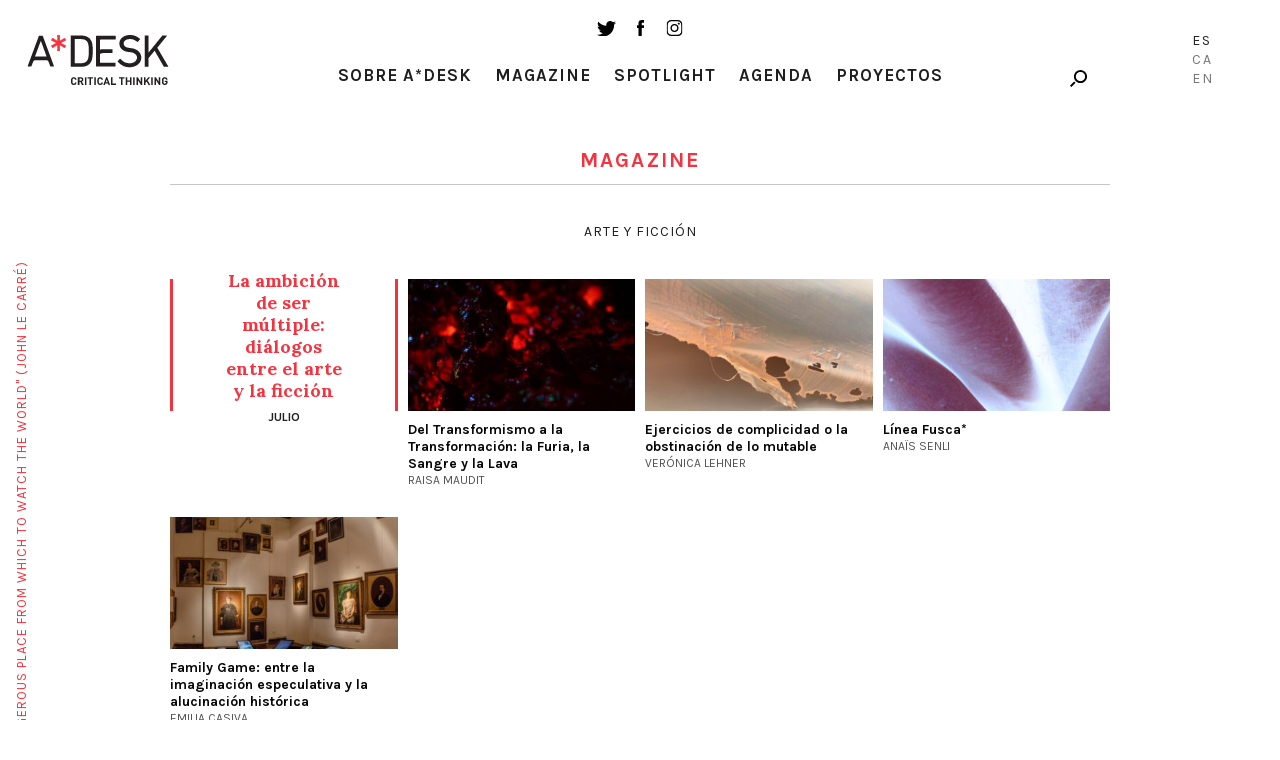

--- FILE ---
content_type: text/html; charset=UTF-8
request_url: https://a-desk.org/tema-del-mes/arte-y-ficcion/
body_size: 11787
content:
<!--
  _     _     ___  ____   ___   
 | |   | |   / _ \/ ___| ( _ )  
 | |   | |  | | | \___ \ / _ \/\
 | |___| |__| |_| |___) | (_>  <
 |_____|_____\___/|____/ \___/\/
                                                                     
Code by LLOS& http://llos.co

-->
<!DOCTYPE html>
<html lang="es-ES">
<head>
  
  <meta charset="UTF-8">
  <meta name="viewport" content="width=device-width, initial-scale=1, user-scalable=no">

  
  <meta name='robots' content='index, follow, max-image-preview:large, max-snippet:-1, max-video-preview:-1' />
<link rel="alternate" hreflang="es" href="https://a-desk.org/tema-del-mes/arte-y-ficcion/" />
<link rel="alternate" hreflang="ca" href="https://a-desk.org/ca/tema-del-mes/arte-y-ficcion-ca/" />
<link rel="alternate" hreflang="en" href="https://a-desk.org/en/tema-del-mes/arte-y-ficcion-en/" />
<link rel="alternate" hreflang="x-default" href="https://a-desk.org/tema-del-mes/arte-y-ficcion/" />

	<!-- This site is optimized with the Yoast SEO plugin v22.6 - https://yoast.com/wordpress/plugins/seo/ -->
	<title>arte y ficción &#8211; A*Desk</title>
	<link rel="canonical" href="https://a-desk.org/tema-del-mes/arte-y-ficcion/" />
	<meta property="og:locale" content="es_ES" />
	<meta property="og:type" content="article" />
	<meta property="og:title" content="arte y ficción &#8211; A*Desk" />
	<meta property="og:url" content="https://a-desk.org/tema-del-mes/arte-y-ficcion/" />
	<meta property="og:site_name" content="A*Desk" />
	<meta property="og:image" content="https://a-desk.org/wp-content/uploads/2025/09/a-desk-critical-thinking.jpg" />
	<meta property="og:image:width" content="1200" />
	<meta property="og:image:height" content="675" />
	<meta property="og:image:type" content="image/jpeg" />
	<meta name="twitter:card" content="summary_large_image" />
	<script type="application/ld+json" class="yoast-schema-graph">{"@context":"https://schema.org","@graph":[{"@type":"CollectionPage","@id":"https://a-desk.org/tema-del-mes/arte-y-ficcion/","url":"https://a-desk.org/tema-del-mes/arte-y-ficcion/","name":"arte y ficción &#8211; A*Desk","isPartOf":{"@id":"https://a-desk.org/#website"},"primaryImageOfPage":{"@id":"https://a-desk.org/tema-del-mes/arte-y-ficcion/#primaryimage"},"image":{"@id":"https://a-desk.org/tema-del-mes/arte-y-ficcion/#primaryimage"},"thumbnailUrl":"https://a-desk.org/wp-content/uploads/2022/07/Imagen-Ana-Llurba-e1658688160560.jpg","breadcrumb":{"@id":"https://a-desk.org/tema-del-mes/arte-y-ficcion/#breadcrumb"},"inLanguage":"es"},{"@type":"ImageObject","inLanguage":"es","@id":"https://a-desk.org/tema-del-mes/arte-y-ficcion/#primaryimage","url":"https://a-desk.org/wp-content/uploads/2022/07/Imagen-Ana-Llurba-e1658688160560.jpg","contentUrl":"https://a-desk.org/wp-content/uploads/2022/07/Imagen-Ana-Llurba-e1658688160560.jpg","width":497,"height":477},{"@type":"BreadcrumbList","@id":"https://a-desk.org/tema-del-mes/arte-y-ficcion/#breadcrumb","itemListElement":[{"@type":"ListItem","position":1,"name":"Portada","item":"https://a-desk.org/"},{"@type":"ListItem","position":2,"name":"arte y ficción"}]},{"@type":"WebSite","@id":"https://a-desk.org/#website","url":"https://a-desk.org/","name":"A*Desk","description":"A*Desk Critical Thinking","potentialAction":[{"@type":"SearchAction","target":{"@type":"EntryPoint","urlTemplate":"https://a-desk.org/?s={search_term_string}"},"query-input":"required name=search_term_string"}],"inLanguage":"es"}]}</script>
	<!-- / Yoast SEO plugin. -->


<link rel='dns-prefetch' href='//fonts.googleapis.com' />
<link rel='stylesheet' id='mci-footnotes-jquery-tooltips-pagelayout-none-css' href='https://a-desk.org/wp-content/plugins/footnotes/css/footnotes-jqttbrpl0.min.css?ver=2.7.3' type='text/css' media='all' />
<link rel='stylesheet' id='wp-block-library-css' href='https://a-desk.org/wp-includes/css/dist/block-library/style.min.css?ver=6.3.7' type='text/css' media='all' />
<style id='co-authors-plus-coauthors-style-inline-css' type='text/css'>
.wp-block-co-authors-plus-coauthors.is-layout-flow [class*=wp-block-co-authors-plus]{display:inline}

</style>
<style id='co-authors-plus-avatar-style-inline-css' type='text/css'>
.wp-block-co-authors-plus-avatar :where(img){height:auto;max-width:100%;vertical-align:bottom}.wp-block-co-authors-plus-coauthors.is-layout-flow .wp-block-co-authors-plus-avatar :where(img){vertical-align:middle}.wp-block-co-authors-plus-avatar:is(.alignleft,.alignright){display:table}.wp-block-co-authors-plus-avatar.aligncenter{display:table;margin-inline:auto}

</style>
<style id='co-authors-plus-image-style-inline-css' type='text/css'>
.wp-block-co-authors-plus-image{margin-bottom:0}.wp-block-co-authors-plus-image :where(img){height:auto;max-width:100%;vertical-align:bottom}.wp-block-co-authors-plus-coauthors.is-layout-flow .wp-block-co-authors-plus-image :where(img){vertical-align:middle}.wp-block-co-authors-plus-image:is(.alignfull,.alignwide) :where(img){width:100%}.wp-block-co-authors-plus-image:is(.alignleft,.alignright){display:table}.wp-block-co-authors-plus-image.aligncenter{display:table;margin-inline:auto}

</style>
<style id='safe-svg-svg-icon-style-inline-css' type='text/css'>
.safe-svg-cover{text-align:center}.safe-svg-cover .safe-svg-inside{display:inline-block;max-width:100%}.safe-svg-cover svg{height:100%;max-height:100%;max-width:100%;width:100%}

</style>
<style id='classic-theme-styles-inline-css' type='text/css'>
/*! This file is auto-generated */
.wp-block-button__link{color:#fff;background-color:#32373c;border-radius:9999px;box-shadow:none;text-decoration:none;padding:calc(.667em + 2px) calc(1.333em + 2px);font-size:1.125em}.wp-block-file__button{background:#32373c;color:#fff;text-decoration:none}
</style>
<style id='global-styles-inline-css' type='text/css'>
body{--wp--preset--color--black: #000000;--wp--preset--color--cyan-bluish-gray: #abb8c3;--wp--preset--color--white: #ffffff;--wp--preset--color--pale-pink: #f78da7;--wp--preset--color--vivid-red: #cf2e2e;--wp--preset--color--luminous-vivid-orange: #ff6900;--wp--preset--color--luminous-vivid-amber: #fcb900;--wp--preset--color--light-green-cyan: #7bdcb5;--wp--preset--color--vivid-green-cyan: #00d084;--wp--preset--color--pale-cyan-blue: #8ed1fc;--wp--preset--color--vivid-cyan-blue: #0693e3;--wp--preset--color--vivid-purple: #9b51e0;--wp--preset--gradient--vivid-cyan-blue-to-vivid-purple: linear-gradient(135deg,rgba(6,147,227,1) 0%,rgb(155,81,224) 100%);--wp--preset--gradient--light-green-cyan-to-vivid-green-cyan: linear-gradient(135deg,rgb(122,220,180) 0%,rgb(0,208,130) 100%);--wp--preset--gradient--luminous-vivid-amber-to-luminous-vivid-orange: linear-gradient(135deg,rgba(252,185,0,1) 0%,rgba(255,105,0,1) 100%);--wp--preset--gradient--luminous-vivid-orange-to-vivid-red: linear-gradient(135deg,rgba(255,105,0,1) 0%,rgb(207,46,46) 100%);--wp--preset--gradient--very-light-gray-to-cyan-bluish-gray: linear-gradient(135deg,rgb(238,238,238) 0%,rgb(169,184,195) 100%);--wp--preset--gradient--cool-to-warm-spectrum: linear-gradient(135deg,rgb(74,234,220) 0%,rgb(151,120,209) 20%,rgb(207,42,186) 40%,rgb(238,44,130) 60%,rgb(251,105,98) 80%,rgb(254,248,76) 100%);--wp--preset--gradient--blush-light-purple: linear-gradient(135deg,rgb(255,206,236) 0%,rgb(152,150,240) 100%);--wp--preset--gradient--blush-bordeaux: linear-gradient(135deg,rgb(254,205,165) 0%,rgb(254,45,45) 50%,rgb(107,0,62) 100%);--wp--preset--gradient--luminous-dusk: linear-gradient(135deg,rgb(255,203,112) 0%,rgb(199,81,192) 50%,rgb(65,88,208) 100%);--wp--preset--gradient--pale-ocean: linear-gradient(135deg,rgb(255,245,203) 0%,rgb(182,227,212) 50%,rgb(51,167,181) 100%);--wp--preset--gradient--electric-grass: linear-gradient(135deg,rgb(202,248,128) 0%,rgb(113,206,126) 100%);--wp--preset--gradient--midnight: linear-gradient(135deg,rgb(2,3,129) 0%,rgb(40,116,252) 100%);--wp--preset--font-size--small: 13px;--wp--preset--font-size--medium: 20px;--wp--preset--font-size--large: 36px;--wp--preset--font-size--x-large: 42px;--wp--preset--spacing--20: 0.44rem;--wp--preset--spacing--30: 0.67rem;--wp--preset--spacing--40: 1rem;--wp--preset--spacing--50: 1.5rem;--wp--preset--spacing--60: 2.25rem;--wp--preset--spacing--70: 3.38rem;--wp--preset--spacing--80: 5.06rem;--wp--preset--shadow--natural: 6px 6px 9px rgba(0, 0, 0, 0.2);--wp--preset--shadow--deep: 12px 12px 50px rgba(0, 0, 0, 0.4);--wp--preset--shadow--sharp: 6px 6px 0px rgba(0, 0, 0, 0.2);--wp--preset--shadow--outlined: 6px 6px 0px -3px rgba(255, 255, 255, 1), 6px 6px rgba(0, 0, 0, 1);--wp--preset--shadow--crisp: 6px 6px 0px rgba(0, 0, 0, 1);}:where(.is-layout-flex){gap: 0.5em;}:where(.is-layout-grid){gap: 0.5em;}body .is-layout-flow > .alignleft{float: left;margin-inline-start: 0;margin-inline-end: 2em;}body .is-layout-flow > .alignright{float: right;margin-inline-start: 2em;margin-inline-end: 0;}body .is-layout-flow > .aligncenter{margin-left: auto !important;margin-right: auto !important;}body .is-layout-constrained > .alignleft{float: left;margin-inline-start: 0;margin-inline-end: 2em;}body .is-layout-constrained > .alignright{float: right;margin-inline-start: 2em;margin-inline-end: 0;}body .is-layout-constrained > .aligncenter{margin-left: auto !important;margin-right: auto !important;}body .is-layout-constrained > :where(:not(.alignleft):not(.alignright):not(.alignfull)){max-width: var(--wp--style--global--content-size);margin-left: auto !important;margin-right: auto !important;}body .is-layout-constrained > .alignwide{max-width: var(--wp--style--global--wide-size);}body .is-layout-flex{display: flex;}body .is-layout-flex{flex-wrap: wrap;align-items: center;}body .is-layout-flex > *{margin: 0;}body .is-layout-grid{display: grid;}body .is-layout-grid > *{margin: 0;}:where(.wp-block-columns.is-layout-flex){gap: 2em;}:where(.wp-block-columns.is-layout-grid){gap: 2em;}:where(.wp-block-post-template.is-layout-flex){gap: 1.25em;}:where(.wp-block-post-template.is-layout-grid){gap: 1.25em;}.has-black-color{color: var(--wp--preset--color--black) !important;}.has-cyan-bluish-gray-color{color: var(--wp--preset--color--cyan-bluish-gray) !important;}.has-white-color{color: var(--wp--preset--color--white) !important;}.has-pale-pink-color{color: var(--wp--preset--color--pale-pink) !important;}.has-vivid-red-color{color: var(--wp--preset--color--vivid-red) !important;}.has-luminous-vivid-orange-color{color: var(--wp--preset--color--luminous-vivid-orange) !important;}.has-luminous-vivid-amber-color{color: var(--wp--preset--color--luminous-vivid-amber) !important;}.has-light-green-cyan-color{color: var(--wp--preset--color--light-green-cyan) !important;}.has-vivid-green-cyan-color{color: var(--wp--preset--color--vivid-green-cyan) !important;}.has-pale-cyan-blue-color{color: var(--wp--preset--color--pale-cyan-blue) !important;}.has-vivid-cyan-blue-color{color: var(--wp--preset--color--vivid-cyan-blue) !important;}.has-vivid-purple-color{color: var(--wp--preset--color--vivid-purple) !important;}.has-black-background-color{background-color: var(--wp--preset--color--black) !important;}.has-cyan-bluish-gray-background-color{background-color: var(--wp--preset--color--cyan-bluish-gray) !important;}.has-white-background-color{background-color: var(--wp--preset--color--white) !important;}.has-pale-pink-background-color{background-color: var(--wp--preset--color--pale-pink) !important;}.has-vivid-red-background-color{background-color: var(--wp--preset--color--vivid-red) !important;}.has-luminous-vivid-orange-background-color{background-color: var(--wp--preset--color--luminous-vivid-orange) !important;}.has-luminous-vivid-amber-background-color{background-color: var(--wp--preset--color--luminous-vivid-amber) !important;}.has-light-green-cyan-background-color{background-color: var(--wp--preset--color--light-green-cyan) !important;}.has-vivid-green-cyan-background-color{background-color: var(--wp--preset--color--vivid-green-cyan) !important;}.has-pale-cyan-blue-background-color{background-color: var(--wp--preset--color--pale-cyan-blue) !important;}.has-vivid-cyan-blue-background-color{background-color: var(--wp--preset--color--vivid-cyan-blue) !important;}.has-vivid-purple-background-color{background-color: var(--wp--preset--color--vivid-purple) !important;}.has-black-border-color{border-color: var(--wp--preset--color--black) !important;}.has-cyan-bluish-gray-border-color{border-color: var(--wp--preset--color--cyan-bluish-gray) !important;}.has-white-border-color{border-color: var(--wp--preset--color--white) !important;}.has-pale-pink-border-color{border-color: var(--wp--preset--color--pale-pink) !important;}.has-vivid-red-border-color{border-color: var(--wp--preset--color--vivid-red) !important;}.has-luminous-vivid-orange-border-color{border-color: var(--wp--preset--color--luminous-vivid-orange) !important;}.has-luminous-vivid-amber-border-color{border-color: var(--wp--preset--color--luminous-vivid-amber) !important;}.has-light-green-cyan-border-color{border-color: var(--wp--preset--color--light-green-cyan) !important;}.has-vivid-green-cyan-border-color{border-color: var(--wp--preset--color--vivid-green-cyan) !important;}.has-pale-cyan-blue-border-color{border-color: var(--wp--preset--color--pale-cyan-blue) !important;}.has-vivid-cyan-blue-border-color{border-color: var(--wp--preset--color--vivid-cyan-blue) !important;}.has-vivid-purple-border-color{border-color: var(--wp--preset--color--vivid-purple) !important;}.has-vivid-cyan-blue-to-vivid-purple-gradient-background{background: var(--wp--preset--gradient--vivid-cyan-blue-to-vivid-purple) !important;}.has-light-green-cyan-to-vivid-green-cyan-gradient-background{background: var(--wp--preset--gradient--light-green-cyan-to-vivid-green-cyan) !important;}.has-luminous-vivid-amber-to-luminous-vivid-orange-gradient-background{background: var(--wp--preset--gradient--luminous-vivid-amber-to-luminous-vivid-orange) !important;}.has-luminous-vivid-orange-to-vivid-red-gradient-background{background: var(--wp--preset--gradient--luminous-vivid-orange-to-vivid-red) !important;}.has-very-light-gray-to-cyan-bluish-gray-gradient-background{background: var(--wp--preset--gradient--very-light-gray-to-cyan-bluish-gray) !important;}.has-cool-to-warm-spectrum-gradient-background{background: var(--wp--preset--gradient--cool-to-warm-spectrum) !important;}.has-blush-light-purple-gradient-background{background: var(--wp--preset--gradient--blush-light-purple) !important;}.has-blush-bordeaux-gradient-background{background: var(--wp--preset--gradient--blush-bordeaux) !important;}.has-luminous-dusk-gradient-background{background: var(--wp--preset--gradient--luminous-dusk) !important;}.has-pale-ocean-gradient-background{background: var(--wp--preset--gradient--pale-ocean) !important;}.has-electric-grass-gradient-background{background: var(--wp--preset--gradient--electric-grass) !important;}.has-midnight-gradient-background{background: var(--wp--preset--gradient--midnight) !important;}.has-small-font-size{font-size: var(--wp--preset--font-size--small) !important;}.has-medium-font-size{font-size: var(--wp--preset--font-size--medium) !important;}.has-large-font-size{font-size: var(--wp--preset--font-size--large) !important;}.has-x-large-font-size{font-size: var(--wp--preset--font-size--x-large) !important;}
.wp-block-navigation a:where(:not(.wp-element-button)){color: inherit;}
:where(.wp-block-post-template.is-layout-flex){gap: 1.25em;}:where(.wp-block-post-template.is-layout-grid){gap: 1.25em;}
:where(.wp-block-columns.is-layout-flex){gap: 2em;}:where(.wp-block-columns.is-layout-grid){gap: 2em;}
.wp-block-pullquote{font-size: 1.5em;line-height: 1.6;}
</style>
<link data-minify="1" rel='stylesheet' id='bootstrap-css-css' href='https://a-desk.org/wp-content/cache/min/1/wp-content/themes/Adesk/css/bootstrap.min.css?ver=1766508581' type='text/css' media='all' />
<link data-minify="1" rel='stylesheet' id='slick-css-css' href='https://a-desk.org/wp-content/cache/min/1/wp-content/themes/Adesk/css/slick.css?ver=1766508581' type='text/css' media='all' />
<link rel='stylesheet' id='wpb-google-fonts-css' href='https://fonts.googleapis.com/css?family=Karla%3A400%2C700%7CLora%3A400%2C400i%2C700%2C700i&#038;ver=6.3.7' type='text/css' media='all' />
<link data-minify="1" rel='stylesheet' id='llos-css' href='https://a-desk.org/wp-content/cache/min/1/wp-content/themes/Adesk/style.css?ver=1766508581' type='text/css' media='all' />
<!--n2css--><!--n2js--><script type='text/javascript' src='https://a-desk.org/wp-includes/js/jquery/jquery.min.js?ver=3.7.0' id='jquery-core-js'></script>
<script type='text/javascript' src='https://a-desk.org/wp-includes/js/jquery/jquery-migrate.min.js?ver=3.4.1' id='jquery-migrate-js'></script>
<script type='text/javascript' src='https://a-desk.org/wp-content/plugins/footnotes/js/jquery.tools.min.js?ver=1.2.7.redacted.2' id='mci-footnotes-jquery-tools-js'></script>
<link rel="https://api.w.org/" href="https://a-desk.org/wp-json/" /><link rel="alternate" type="application/json" href="https://a-desk.org/wp-json/wp/v2/categories/6168" /><meta name="generator" content="WPML ver:4.8.4 stt:8,1,2;" />

<!-- This site is using AdRotate v5.15.4 to display their advertisements - https://ajdg.solutions/ -->
<!-- AdRotate CSS -->
<style type="text/css" media="screen">
	.g { margin:0px; padding:0px; overflow:hidden; line-height:1; zoom:1; }
	.g img { height:auto; }
	.g-col { position:relative; float:left; }
	.g-col:first-child { margin-left: 0; }
	.g-col:last-child { margin-right: 0; }
	.g-1 { min-width:0px; max-width:125px; }
	.b-1 { margin:0px; }
	.g-2 { width:auto; }
	.b-2 { margin:0px; }
	.g-3 { width:auto; }
	.b-3 { margin:0px; }
	.g-4 { width:auto; }
	.b-4 { margin:0px; }
	@media only screen and (max-width: 480px) {
		.g-col, .g-dyn, .g-single { width:100%; margin-left:0; margin-right:0; }
	}
</style>
<!-- /AdRotate CSS -->

<meta name="tec-api-version" content="v1"><meta name="tec-api-origin" content="https://a-desk.org"><link rel="alternate" href="https://a-desk.org/wp-json/tribe/events/v1/" />    <link rel="shortcut icon" href="https://a-desk.org/wp-content/themes/Adesk/img/favicon.ico"/>
    <link rel="apple-touch-icon" href="https://a-desk.org/wp-content/themes/Adesk/img/favicon-retina.png">
    <link rel="icon" href="https://a-desk.org/wp-content/uploads/2023/09/cropped-adesk-32x32.png" sizes="32x32" />
<link rel="icon" href="https://a-desk.org/wp-content/uploads/2023/09/cropped-adesk-192x192.png" sizes="192x192" />
<link rel="apple-touch-icon" href="https://a-desk.org/wp-content/uploads/2023/09/cropped-adesk-180x180.png" />
<meta name="msapplication-TileImage" content="https://a-desk.org/wp-content/uploads/2023/09/cropped-adesk-270x270.png" />
		<style type="text/css" id="wp-custom-css">
			.visually-hidden {
	display: none;
}		</style>
		
<style type="text/css" media="all">
.footnotes_reference_container {margin-top: 24px !important; margin-bottom: 0px !important;}
.footnote_container_prepare > p {border-bottom: 1px solid #aaaaaa !important;}
.footnote_tooltip { font-size: 13px !important; color: #000000 !important; background-color: #ffffff !important; border-width: 1px !important; border-style: solid !important; border-color: #cccc99 !important; -webkit-box-shadow: 2px 2px 11px #666666; -moz-box-shadow: 2px 2px 11px #666666; box-shadow: 2px 2px 11px #666666; max-width: 450px !important;}

.footnote_plugin_tooltip_text { letter-spacing: 1px; }
</style>
<noscript><style id="rocket-lazyload-nojs-css">.rll-youtube-player, [data-lazy-src]{display:none !important;}</style></noscript>
  <!-- Google tag (gtag.js) -->
  <script async src="https://www.googletagmanager.com/gtag/js?id=G-M6JDZKRWZQ"></script>
  <script>
    window.dataLayer = window.dataLayer || [];
    function gtag(){dataLayer.push(arguments);}
    gtag('js', new Date());
    gtag('config', 'G-M6JDZKRWZQ');
  </script>
<meta name="generator" content="WP Rocket 3.20.0.2" data-wpr-features="wpr_lazyload_images wpr_minify_css wpr_desktop" /></head>

<body class="archive category category-arte-y-ficcion category-6168 tribe-no-js lang-es">



<!-- /drop-block -->
	<div data-rocket-location-hash="f7d6ea87a9af3d961ac7f478f32b4553" class="apoya-block" id="apoya-form">
			<a href="#" class="close">close</a>
		<div data-rocket-location-hash="2ec8a884ec409727fa78c2b7bdefd976" class="container-fluid">
				<div data-rocket-location-hash="aa1d65e8a7ee673b8ca309cc98b2d00a" class="row clearfix">
						<div class="col-md-3 col-md-push-1 col-sm-3 cat">
						<span class="gif-gato"></span>
						<div class="button">
						<a class="btn-default" target="_blank" href="https://www.paypal.com/cgi-bin/webscr?cmd=_s-xclick&hosted_button_id=GU3G7VFESZ3X4">Apoya A*Desk</a>
						</div>
						</div>
																		<div class="col-md-7 col-md-push-1 col-sm-8 text">
						<p>En A*DESK llevamos desde 2002 ofreciendo contenidos en crítica y arte contemporáneo. A*DESK se ha consolidado gracias a todos los que habéis creído en el proyecto; todos los que nos habéis seguido, leído, discutido, participado y colaborado. En A*DESK colaboran y han colaborado muchas personas, con su esfuerzo y conocimiento, creyendo en el proyecto para hacerlo crecer internacionalmente. También desde A*DESK hemos generado trabajo para casi un centenar de profesionales de la cultura, desde pequeñas colaboraciones en críticas o clases hasta colaboraciones más prolongadas e intensas.</p>
<p>En A*DESK creemos en la necesidad de un acceso libre y universal a la cultura y al conocimiento. Y queremos seguir siendo independientes y abrirnos a más ideas y opiniones. Si crees también en A*DESK seguimos necesitándote para poder seguir adelante. Ahora puedes participar del proyecto y apoyarlo.</p>
						</div>
										</div>
		</div>
	</div>

<div data-rocket-location-hash="1deb14450556b0528c50ac8aeb679e4e" id="wrapper">

<header data-rocket-location-hash="6a591508853cbf81960670de5bffdeb6" id="header">
	<div data-rocket-location-hash="cd12df087b8286594a0ed926615035cb" class="container down">
			<div class="the-logo">
				<div class="the-logo-table-cell">
				<div class="logo"><a href="https://a-desk.org/">A-desk</a></div>
				</div>
			</div>
			<div class="visible-sm">
				<ul class="social-list">
					<li><a target="_blank" href="https://twitter.com/a_desk" class="ico ico-tw"></a></li>
					<li><a target="_blank" href="https://www.facebook.com/a-desk-163826645518/" class="ico ico-fb"></a></li>
					<li><a target="_blank" href="https://www.instagram.com/a_desk_criticalthinking/" class="ico ico-instagram"></a></li>
				</ul>
			</div>
			<div class="news-lang hidden-xs">

				<div class="holder clearfix">

					<!--<a href="#" class="link drop-opener" data-id="newsletter-form">Newsletter</a>-->
					<div class="search-form">
						<a href="#" class="ico-search drop-opener" data-id="search-form"></a>

					</div>
				</div>

											<ul class="lang-list">
															<li class="lang-Es active">
									<a href="https://a-desk.org/tema-del-mes/arte-y-ficcion/">Es</a>
								</li>
																						<li class="lang-Ca">
									<a href="https://a-desk.org/ca/tema-del-mes/arte-y-ficcion-ca/">Ca</a>
								</li>
															<li class="lang-En">
									<a href="https://a-desk.org/en/tema-del-mes/arte-y-ficcion-en/">En</a>
								</li>
														</ul>
					

			</div>
			<div class="the-menu">
				<ul class="social-list hidden-sm hidden-xs">
					<li><a target="_blank" href="https://twitter.com/a_desk" class="ico ico-tw"></a></li>
					<li><a target="_blank" href="https://www.facebook.com/a-desk-163826645518/" class="ico ico-fb"></a></li>
					<li><a target="_blank" href="https://www.instagram.com/a_desk_criticalthinking/" class="ico ico-instagram"></a></li>
				</ul>
				<nav id="main-nav">
				<div class="menu-main-container"><ul id="menu-main" class="menu"><li id="menu-item-2415" class="parent menu-item menu-item-type-custom menu-item-object-custom menu-item-has-children menu-item-2415"><a href="#">Sobre A*Desk</a>
<ul class="sub-menu">
	<li id="menu-item-2417" class="menu-item menu-item-type-post_type menu-item-object-page menu-item-2417"><a href="https://a-desk.org/autores/">Autoras/es</a></li>
	<li id="menu-item-5197" class="menu-item menu-item-type-post_type menu-item-object-page menu-item-5197"><a href="https://a-desk.org/nosotros/">Nosotres</a></li>
	<li id="menu-item-30152" class="menu-item menu-item-type-custom menu-item-object-custom menu-item-30152"><a href="#" class=" drop-opener" data-id="contact-form">Contacto</a></li>
</ul>
</li>
<li id="menu-item-2419" class="menu-item menu-item-type-post_type menu-item-object-page current_page_parent menu-item-2419"><a href="https://a-desk.org/magazine/">Magazine</a></li>
<li id="menu-item-2422" class="menu-item menu-item-type-post_type_archive menu-item-object-spotlight menu-item-2422"><a href="https://a-desk.org/spotlight/">Spotlight</a></li>
<li id="menu-item-58386" class="menu-item menu-item-type-custom menu-item-object-custom menu-item-58386"><a href="https://a-desk.org/agenda/mes/">Agenda</a></li>
<li id="menu-item-2418" class="menu-item menu-item-type-post_type menu-item-object-page menu-item-2418"><a href="https://a-desk.org/proyectos-formacion/">Proyectos</a></li>
</ul></div>

					<div class="visible-xs">
						<!--<div class="text-center">
							<a href="#" class="link drop-opener" data-id="newsletter-form">Newsletter</a>
						</div>-->
						<a href="#" class="btn-search drop-opener" data-id="search-form">Search</a>
						<ul class="social-list">
							<li><a target="_blank" href="https://www.facebook.com/a-desk-163826645518/" class="ico ico-tw"></a></li>
							<li><a target="_blank" href="https://twitter.com/a_desk" class="ico ico-fb"></a></li>
							<li><a target="_blank" href="https://www.instagram.com/a_desk_criticalthinking/" class="ico ico-instagram"></a></li>
						</ul>
						<blockquote class="quote-text">
							<span>"A desk is a dangerous place from which to watch the world" (John Le Carré)</span>
						</blockquote>

						
														<ul class="lang-list">
															<li class="lang-Español active">
									<a href="https://a-desk.org/tema-del-mes/arte-y-ficcion/">Es</a>
								</li>
																						<li class="lang-Català">
									<a href="https://a-desk.org/ca/tema-del-mes/arte-y-ficcion-ca/">Ca</a>
								</li>
															<li class="lang-English">
									<a href="https://a-desk.org/en/tema-del-mes/arte-y-ficcion-en/">En</a>
								</li>
														</ul>
													
					</div>
				</nav>

			</div>
	</div>
</header>


	
					
		<div data-rocket-location-hash="099a528312bcbc146fa3dd09715627ba" id="main">
		<h1 class="visually-hidden">arte y ficción</h1>

			<!-- two-cols -->
			<div data-rocket-location-hash="e6eb6fcccd8ab4e0754c54f80a5d14c0" class="container">
			
				
					
				<article id="content">
				
					<span class="two-cols"><h3>Magazine</h3></span>
					
					<div class="adesk-posts clearfix">
												
						
						<ul class="posts-nav">
							<li>arte y ficción</li>
						</ul>
						
						
						<ul class="posts-list">
														
														<li class="item">
								<a href="https://a-desk.org/magazine/la-ambicion-de-ser-multiple-dialogos-entre-el-arte-y-la-ficcion/" class="post-box">
									<figure><div class="bg-img tema type1">
										<figcaption>
										<div class="centered">
										<h4>La ambición de ser múltiple: diálogos entre el arte y la ficción</h4>
										<span class="month">julio</span>
										</div>
										</figcaption>
									</div></figure>
									
									
								</a>
							</li>
																					
														<li class="item">
								<a href="https://a-desk.org/magazine/del-transformismo-a-la-transformacion-la-furia-la-sangre-y-la-lava/" class="post-box">
																	
								
																		
									<figure>
									<div data-bg="https://a-desk.org/wp-content/uploads/2022/07/GARRAS-LAVA_IG-312x182.jpg" class="bg-img img-responsive rocket-lazyload" style="">
									<span data-bg="https://a-desk.org/wp-content/uploads/2022/07/GARRAS-LAVA_IG-312x182.jpg" class="blended-img bg-img img-responsive rocket-lazyload" style="">
									<figcaption>25/07/22</figcaption></span>
									</div></figure>
							
																		<h4>Del Transformismo a la Transformación: la Furia, la Sangre y la Lava</h4>
									<span class="author">
										<span class="author">Raisa Maudit</span>								</a>
							</li>
																					
														<li class="item">
								<a href="https://a-desk.org/magazine/ejercicios-de-complicidad-o-la-obstinacion-de-lo-mutable/" class="post-box">
																	
								
																		
									<figure>
									<div data-bg="https://a-desk.org/wp-content/uploads/2022/07/Imagen-1_Ejercicios-de-complicidad_-Copy_Veronica_Lehner-312x182.jpg" class="bg-img img-responsive rocket-lazyload" style="">
									<span data-bg="https://a-desk.org/wp-content/uploads/2022/07/Imagen-1_Ejercicios-de-complicidad_-Copy_Veronica_Lehner-312x182.jpg" class="blended-img bg-img img-responsive rocket-lazyload" style="">
									<figcaption>18/07/22</figcaption></span>
									</div></figure>
							
																		<h4>Ejercicios de complicidad o la obstinación de lo mutable</h4>
									<span class="author">
										<span class="author">Verónica Lehner</span>								</a>
							</li>
																					
														<li class="item">
								<a href="https://a-desk.org/magazine/linea-fusca/" class="post-box">
																	
								
																		
									<figure>
									<div data-bg="https://a-desk.org/wp-content/uploads/2022/06/Imagen-3_-Copy-Anais-Senli_Linea-Fusca-312x182.jpg" class="bg-img img-responsive rocket-lazyload" style="">
									<span data-bg="https://a-desk.org/wp-content/uploads/2022/06/Imagen-3_-Copy-Anais-Senli_Linea-Fusca-312x182.jpg" class="blended-img bg-img img-responsive rocket-lazyload" style="">
									<figcaption>11/07/22</figcaption></span>
									</div></figure>
							
																		<h4>Línea Fusca*</h4>
									<span class="author">
										<span class="author">Anaïs Senli</span>								</a>
							</li>
																					
														<li class="item">
								<a href="https://a-desk.org/magazine/family-game-entre-la-imaginacion-especulativa-y-la-alucinacion-historica/" class="post-box">
																	
								
																		
									<figure>
									<div data-bg="https://a-desk.org/wp-content/uploads/2022/06/Imagen-2.-Copy-Sofia-Torres-Kosiba-Extranos-Un-profundo-resonar-312x182.jpg" class="bg-img img-responsive rocket-lazyload" style="">
									<span data-bg="https://a-desk.org/wp-content/uploads/2022/06/Imagen-2.-Copy-Sofia-Torres-Kosiba-Extranos-Un-profundo-resonar-312x182.jpg" class="blended-img bg-img img-responsive rocket-lazyload" style="">
									<figcaption>04/07/22</figcaption></span>
									</div></figure>
							
																		<h4>Family Game: entre la imaginación especulativa y la alucinación histórica</h4>
									<span class="author">
										<span class="author">Emilia Casiva</span>								</a>
							</li>
																				</ul>
						
						


							
							

					</div>
				</article>
				<!-- / content -->
				
			</div>
			<!-- container -->
		</div>


	
<div data-rocket-location-hash="2761fdeaa8542a3068501a1b5e1c2787" id="prefooter">
		<div data-rocket-location-hash="f117ee89930d3a249ddbfc02370ddefa" class="container">
			<div class="row">

			<div class="col-md-8 col-sm-12 clearfix">
				<p class="mini">Media Partners:</p>
				<ul class="logo-list">

				
						<li>
														<a target="_blank" href="https://ctxt.es/">							<img src="data:image/svg+xml,%3Csvg%20xmlns='http://www.w3.org/2000/svg'%20viewBox='0%200%200%200'%3E%3C/svg%3E" alt="" data-lazy-src="https://a-desk.org/wp-content/uploads/2021/03/LOGOCTXT-1.png" /><noscript><img src="https://a-desk.org/wp-content/uploads/2021/03/LOGOCTXT-1.png" alt="" /></noscript>
							</a>							
						</li>
					
						<li>
														<a target="_blank" href="https://dart-festival.com">							<img src="data:image/svg+xml,%3Csvg%20xmlns='http://www.w3.org/2000/svg'%20viewBox='0%200%200%200'%3E%3C/svg%3E" alt="" data-lazy-src="https://a-desk.org/wp-content/uploads/2021/05/Logo-Dart-Negro.jpg" /><noscript><img src="https://a-desk.org/wp-content/uploads/2021/05/Logo-Dart-Negro.jpg" alt="" /></noscript>
							</a>							
						</li>
					
						<li>
														<a target="_blank" href="https://www.graf.cat">							<img src="data:image/svg+xml,%3Csvg%20xmlns='http://www.w3.org/2000/svg'%20viewBox='0%200%200%200'%3E%3C/svg%3E" alt="" data-lazy-src="https://a-desk.org/wp-content/uploads/2021/05/graf-.png" /><noscript><img src="https://a-desk.org/wp-content/uploads/2021/05/graf-.png" alt="" /></noscript>
							</a>							
						</li>
					
						<li>
														<a target="_blank" href="https://mirafestival.com/">							<img src="data:image/svg+xml,%3Csvg%20xmlns='http://www.w3.org/2000/svg'%20viewBox='0%200%200%200'%3E%3C/svg%3E" alt="" data-lazy-src="https://a-desk.org/wp-content/uploads/2024/12/3.MIRA_LOGO_BLACK-e1734429110190.png" /><noscript><img src="https://a-desk.org/wp-content/uploads/2024/12/3.MIRA_LOGO_BLACK-e1734429110190.png" alt="" /></noscript>
							</a>							
						</li>
					
						<li>
														<a target="_blank" href="https://www.bonart.cat">							<img src="data:image/svg+xml,%3Csvg%20xmlns='http://www.w3.org/2000/svg'%20viewBox='0%200%200%200'%3E%3C/svg%3E" alt="" data-lazy-src="https://a-desk.org/wp-content/uploads/2021/05/logo-bonart-bo.jpg" /><noscript><img src="https://a-desk.org/wp-content/uploads/2021/05/logo-bonart-bo.jpg" alt="" /></noscript>
							</a>							
						</li>
					
						<li>
														<a target="_blank" href="https://artsoftheworkingclass.org/">							<img src="data:image/svg+xml,%3Csvg%20xmlns='http://www.w3.org/2000/svg'%20viewBox='0%200%200%200'%3E%3C/svg%3E" alt="" data-lazy-src="https://a-desk.org/wp-content/uploads/2025/01/AWC-logo-blanco.png" /><noscript><img src="https://a-desk.org/wp-content/uploads/2025/01/AWC-logo-blanco.png" alt="" /></noscript>
							</a>							
						</li>
					
						<li>
														<a target="_blank" href="https://www.adngaleria.com/es/adnblog/">							<img src="data:image/svg+xml,%3Csvg%20xmlns='http://www.w3.org/2000/svg'%20viewBox='0%200%200%200'%3E%3C/svg%3E" alt="" data-lazy-src="https://a-desk.org/wp-content/uploads/2021/03/ADN-Blog_Logo.png" /><noscript><img src="https://a-desk.org/wp-content/uploads/2021/03/ADN-Blog_Logo.png" alt="" /></noscript>
							</a>							
						</li>
					
						<li>
														<a target="_blank" href="https://www.videoart-at-midnight.de/">							<img src="data:image/svg+xml,%3Csvg%20xmlns='http://www.w3.org/2000/svg'%20viewBox='0%200%200%200'%3E%3C/svg%3E" alt="" data-lazy-src="https://a-desk.org/wp-content/uploads/2021/03/VAM-LOGO_square_black_RGB.jpg" /><noscript><img src="https://a-desk.org/wp-content/uploads/2021/03/VAM-LOGO_square_black_RGB.jpg" alt="" /></noscript>
							</a>							
						</li>
					
				</ul>
			</div>

			<div class="col-md-4 col-sm-12 newsletter-form clearfix" id="footer-form">

			<p class="mini">Newsletter:</p>

			<form action="" method="post" id="mc-embedded-subscribe-form" name="popup-subscribe-form" class="validate" autocomplete="off" novalidate="">
				<div class="newsletter">
					<div class="email-input">
						<input type="email" name="EMAIL" id="mce-EMAIL" class="email form-control required subscribe-input" placeholder="email" required>
						<input name="SUBSCRIBE" class="submit button arrow" disabled type="submit" value="Ok!">
					</div>
					<div class="checkboxes">
						<input class="notifications-gdpr-acceptance" type="checkbox" id="gdpr" />
						<label class="notifications-gdpr-acceptance check-text" for="gdpr">
						Acepto la política de privacidad y recibir vuestros mails.						</label>
					</div>
					<div class="bottom_section">
						<div class="response-bottom">
							<div class="message"></div>
						</div>
					</div>
				</div>
			</form>

			</div>
		</div>
	</div>

	</div>

	<!-- Footer -->
	<footer data-rocket-location-hash="6cb6896747f5a65844f2823d7e229afd" id="footer" class="ele-bottom">
			<div data-rocket-location-hash="ad0d0d9caad992a98cde7a0ed92e0e39" class="container">
				<div class="row">

				
					<div class="col-md-8 col-sm-12 clearfix">
						<p class="mini">Con el apoyo de:</p>

						<ul class="logo-list">

						
							<li>
																<a target="_blank" href="https://creativecommons.org/">								<img src="data:image/svg+xml,%3Csvg%20xmlns='http://www.w3.org/2000/svg'%20viewBox='0%200%200%200'%3E%3C/svg%3E" alt="" data-lazy-src="https://a-desk.org/wp-content/uploads/2017/06/by-nc-nd.svg" /><noscript><img src="https://a-desk.org/wp-content/uploads/2017/06/by-nc-nd.svg" alt="" /></noscript>
								</a>								
							</li>
						
							<li>
																<a target="_blank" href="http://ajuntament.barcelona.cat/es/">								<img src="data:image/svg+xml,%3Csvg%20xmlns='http://www.w3.org/2000/svg'%20viewBox='0%200%200%200'%3E%3C/svg%3E" alt="" data-lazy-src="https://a-desk.org/wp-content/uploads/2026/01/AJBCN_Sign_Com_Negre_Transparent-1.svg" /><noscript><img src="https://a-desk.org/wp-content/uploads/2026/01/AJBCN_Sign_Com_Negre_Transparent-1.svg" alt="" /></noscript>
								</a>								
							</li>
						
							<li>
																<a target="_blank" href="http://cultura.gencat.cat/ca/inici/">								<img src="data:image/svg+xml,%3Csvg%20xmlns='http://www.w3.org/2000/svg'%20viewBox='0%200%200%200'%3E%3C/svg%3E" alt="" data-lazy-src="https://a-desk.org/wp-content/uploads/2017/06/cultura-generalitat.svg" /><noscript><img src="https://a-desk.org/wp-content/uploads/2017/06/cultura-generalitat.svg" alt="" /></noscript>
								</a>								
							</li>
						
							<li>
																<a target="_blank" href="https://www.llull.cat/">								<img src="data:image/svg+xml,%3Csvg%20xmlns='http://www.w3.org/2000/svg'%20viewBox='0%200%200%200'%3E%3C/svg%3E" alt="" data-lazy-src="https://a-desk.org/wp-content/uploads/2020/12/Logo-IRL.svg" /><noscript><img src="https://a-desk.org/wp-content/uploads/2020/12/Logo-IRL.svg" alt="" /></noscript>
								</a>								
							</li>
						
							<li>
																<a target="_blank" href="https://www.accioncultural.es/">								<img src="data:image/svg+xml,%3Csvg%20xmlns='http://www.w3.org/2000/svg'%20viewBox='0%200%200%200'%3E%3C/svg%3E" alt="" data-lazy-src="https://a-desk.org/wp-content/uploads/2021/07/ACE_V.svg" /><noscript><img src="https://a-desk.org/wp-content/uploads/2021/07/ACE_V.svg" alt="" /></noscript>
								</a>								
							</li>
						
							<li class="issn">ISSN 2564-8330</li>
						</ul>
					</div>

					<div class="col-md-4 col-sm-12 text-right">
						
						<a href="mailto:contact@a-desk.org" class="footer-link visible-xs">contact@a-desk.org</a>
						<ul class="social-list">
							<li><a target="_blank" href="https://www.facebook.com/a-desk-163826645518/" class="ico ico-fb"></a></li>
							<li><a target="_blank" href="https://twitter.com/a_desk" class="ico ico-tw"></a></li>
							<li><a target="_blank" href="https://www.instagram.com/a_desk_criticalthinking/" class="ico ico-instagram"></a></li>
						</ul>
						
						<a href="mailto:contact@a-desk.org" class="footer-link hidden-xs">contact@a-desk.org</a>
						<div class="footer-link credit">
						<span class="credits toggle">credits</span>
						<span class="credits open">design: <a target="_blank" href="http://www.p--h.net/">PH STUDIO</a> | code: <a target="_blank" href="https://llos.co/">LLOS&</a>
						</span>
						</div>
					</div>

				</div>

			</div>
	</footer>

	</div><!-- /wrapper -->

	<div data-rocket-location-hash="981178b404aa270e9443451601e5abbd" class="drop-block" id="search-form">
			<div data-rocket-location-hash="ee0aac67e26a1b3cee32579b01f3155f" class="container-fluid">
				<a href="#" class="close">close</a>
			</div>
			<div data-rocket-location-hash="598e5babf2a6014048f862780dcc9299" class="holder">
				<div data-rocket-location-hash="1944abf3746ff29c159ad7b5070546da" class="cell">
					<div class="newsletter-form">
						<h2>Buscar</h2>
						<p class="descr">Para buscar una concordancia exacta, escribe la palabra o la frase que quieras entre comillas.</p>
						<form autocomplete="off" role="search" method="get" action="https://a-desk.org/">
						<input type="text" name="s" id="s" class="form-control search" placeholder="Escribe para buscar" value="" name="s" title="Buscar:" />
						<input type="submit" class="search-submit" value="">
						</form>

					</div>


				</div>
			</div>
	</div>


	<!--
	<div id="search">
		<span class="close"></span>
		<div class="searcher v-middle">
				</div>
	</div>-->


	<!-- popup form -->
	<div data-rocket-location-hash="1cdc54285a884c973aa19cf90960f1e6" class="drop-block drop-open" id="popup-form">
		<div data-rocket-location-hash="88a67da14118468fc972ddcc6c9b785b" class="holder">
			<div data-rocket-location-hash="c1384f1c864a0693d15378fc568e1457" class="container-fluid">
				<a href="#" class="close">close</a>
			</div>
			<div data-rocket-location-hash="7e0ae70c3b5c252d2c9ff1affb703181" class="cell">
				<div class="newsletter-form">
					<h2>Newsletter</h2>
					<p class="descr">A*DESK es sus lectores y colaboradores, es plataforma y es comunidad. <mark>Suscríbete para recibir nuestra newsletter!</mark></p>
					<div class="clearfix">
						<form action="" method="post" id="mc-embedded-subscribe-form_popup" name="popup-subscribe-form" class="validate" autocomplete="off" novalidate="">
							<div class="newsletter">
								<div class="email-input">
									<input type="email" name="EMAIL" id="mce-EMAIL_popup" class="email form-control required subscribe-input" placeholder="email" required>
									<input name="SUBSCRIBE" class="submit button arrow" disabled type="submit" value="Ok!">
								</div>
								<div class="checkboxes">
									<input class="notifications-gdpr-acceptance_popup" type="checkbox" id="gdpr-pop" />
									<label class="notifications-gdpr-acceptance check-text" for="gdpr-pop">
									Acepto la política de privacidad y recibir vuestros mails.									</label>
								</div>
								<!---->
								<div class="bottom_section">
									<div class="response-bottom">
										<div class="message"></div>
									</div>
								</div>
								<!--<div class="message mail-response"><label class="response" for="mce-EMAIL_popup"></label></div>-->
							</div>
						</form>
					</div>
				</div>
			</div>
		</div>
	</div>

	<!-- /drop-block -->
	<div data-rocket-location-hash="68ab206ce95f5f6a9703ad158f9299a8" class="drop-block" id="contact-form">
		<div data-rocket-location-hash="ee63da846ab22931b8862bc03d4b46a9" class="container-fluid">
			<a href="#" class="close">close</a>
		</div>
		<div data-rocket-location-hash="717f2f71addf4d3fe96c15d44b2121e7" class="holder">
			<div data-rocket-location-hash="de967d282ad32612d6a3cf479bc63c5d" class="cell">
				<div class="newsletter-form">
					<h2>Contacto</h2>
					<p class="descr">Queremos tus comentarios, tu información, tus opiniones, tu colaboración... </p>
					<div class="clearfix">
						<a href="mailto:contact@a-desk.org">contact@a-desk.org</a>
					</div>
				</div>
			</div>
		</div>
	</div>

	<blockquote class="text-citation">
		<span>"A desk is a dangerous place from which to watch the world" (John Le Carré)</span>
	</blockquote>

			<script>
		( function ( body ) {
			'use strict';
			body.className = body.className.replace( /\btribe-no-js\b/, 'tribe-js' );
		} )( document.body );
		</script>
		<script> /* <![CDATA[ */var tribe_l10n_datatables = {"aria":{"sort_ascending":": activate to sort column ascending","sort_descending":": activate to sort column descending"},"length_menu":"Show _MENU_ entries","empty_table":"No data available in table","info":"Showing _START_ to _END_ of _TOTAL_ entries","info_empty":"Showing 0 to 0 of 0 entries","info_filtered":"(filtered from _MAX_ total entries)","zero_records":"No matching records found","search":"Search:","all_selected_text":"All items on this page were selected. ","select_all_link":"Select all pages","clear_selection":"Clear Selection.","pagination":{"all":"All","next":"Next","previous":"Previous"},"select":{"rows":{"0":"","_":": Selected %d rows","1":": Selected 1 row"}},"datepicker":{"dayNames":["domingo","lunes","martes","mi\u00e9rcoles","jueves","viernes","s\u00e1bado"],"dayNamesShort":["Dom","Lun","Mar","Mi\u00e9","Jue","Vie","S\u00e1b"],"dayNamesMin":["D","L","M","X","J","V","S"],"monthNames":["enero","febrero","marzo","abril","mayo","junio","julio","agosto","septiembre","octubre","noviembre","diciembre"],"monthNamesShort":["enero","febrero","marzo","abril","mayo","junio","julio","agosto","septiembre","octubre","noviembre","diciembre"],"monthNamesMin":["Ene","Feb","Mar","Abr","May","Jun","Jul","Ago","Sep","Oct","Nov","Dic"],"nextText":"Next","prevText":"Prev","currentText":"Today","closeText":"Done","today":"Today","clear":"Clear"}};/* ]]> */ </script><script type='text/javascript' src='https://a-desk.org/wp-includes/js/jquery/ui/core.min.js?ver=1.13.2' id='jquery-ui-core-js'></script>
<script type='text/javascript' src='https://a-desk.org/wp-includes/js/jquery/ui/tooltip.min.js?ver=1.13.2' id='jquery-ui-tooltip-js'></script>
<script type='text/javascript' id='adrotate-clicker-js-extra'>
/* <![CDATA[ */
var click_object = {"ajax_url":"https:\/\/a-desk.org\/wp-admin\/admin-ajax.php"};
/* ]]> */
</script>
<script type='text/javascript' src='https://a-desk.org/wp-content/plugins/adrotate/library/jquery.clicker.js' id='adrotate-clicker-js'></script>
<script type='text/javascript' src='https://a-desk.org/wp-content/themes/Adesk/js/modernizr-2.6.2-respond-1.1.0.min.js' id='modernizr-js'></script>
<!--[if lt IE 9]><script type='text/javascript' src='https://a-desk.org/wp-content/themes/Adesk/js/html5shiv.min.js' id='html5shiv-js'></script>
<![endif]--><script type='text/javascript' src='https://a-desk.org/wp-content/themes/Adesk/js/bootstrap.min.js' id='bootstrap-js-js'></script>
<script type='text/javascript' src='https://a-desk.org/wp-content/themes/Adesk/js/slick.min.js' id='slick-js-js'></script>
<script type='text/javascript' src='https://a-desk.org/wp-content/themes/Adesk/js/blend-mode.js' id='blendmode-js-js'></script>
<script type='text/javascript' src='https://a-desk.org/wp-content/themes/Adesk/js/jquery.infinitescroll.min.js' id='infinite-scroll-js'></script>
<script type='text/javascript' src='https://a-desk.org/wp-content/themes/Adesk/js/jquery.fitvids.js' id='fitvids-js-js'></script>
<script type='text/javascript' src='https://a-desk.org/wp-content/themes/Adesk/js/jquery.matchHeight.js' id='matchHeight-js-js'></script>
<script type='text/javascript' src='https://a-desk.org/wp-content/themes/Adesk/js/js.cookie.js' id='cookie-js-js'></script>
<script type='text/javascript' id='main-js-js-extra'>
/* <![CDATA[ */
var adesk_strings = {"ajax_url":"https:\/\/a-desk.org\/wp-admin\/admin-ajax.php","wrong_email":"Est\u00e1s seguro que el mail es correcto?"};
/* ]]> */
</script>
<script type='text/javascript' src='https://a-desk.org/wp-content/themes/Adesk/js/main.js?ver=1.39' id='main-js-js'></script>
<script>window.lazyLoadOptions=[{elements_selector:"img[data-lazy-src],.rocket-lazyload",data_src:"lazy-src",data_srcset:"lazy-srcset",data_sizes:"lazy-sizes",class_loading:"lazyloading",class_loaded:"lazyloaded",threshold:300,callback_loaded:function(element){if(element.tagName==="IFRAME"&&element.dataset.rocketLazyload=="fitvidscompatible"){if(element.classList.contains("lazyloaded")){if(typeof window.jQuery!="undefined"){if(jQuery.fn.fitVids){jQuery(element).parent().fitVids()}}}}}},{elements_selector:".rocket-lazyload",data_src:"lazy-src",data_srcset:"lazy-srcset",data_sizes:"lazy-sizes",class_loading:"lazyloading",class_loaded:"lazyloaded",threshold:300,}];window.addEventListener('LazyLoad::Initialized',function(e){var lazyLoadInstance=e.detail.instance;if(window.MutationObserver){var observer=new MutationObserver(function(mutations){var image_count=0;var iframe_count=0;var rocketlazy_count=0;mutations.forEach(function(mutation){for(var i=0;i<mutation.addedNodes.length;i++){if(typeof mutation.addedNodes[i].getElementsByTagName!=='function'){continue}
if(typeof mutation.addedNodes[i].getElementsByClassName!=='function'){continue}
images=mutation.addedNodes[i].getElementsByTagName('img');is_image=mutation.addedNodes[i].tagName=="IMG";iframes=mutation.addedNodes[i].getElementsByTagName('iframe');is_iframe=mutation.addedNodes[i].tagName=="IFRAME";rocket_lazy=mutation.addedNodes[i].getElementsByClassName('rocket-lazyload');image_count+=images.length;iframe_count+=iframes.length;rocketlazy_count+=rocket_lazy.length;if(is_image){image_count+=1}
if(is_iframe){iframe_count+=1}}});if(image_count>0||iframe_count>0||rocketlazy_count>0){lazyLoadInstance.update()}});var b=document.getElementsByTagName("body")[0];var config={childList:!0,subtree:!0};observer.observe(b,config)}},!1)</script><script data-no-minify="1" async src="https://a-desk.org/wp-content/plugins/wp-rocket/assets/js/lazyload/17.8.3/lazyload.min.js"></script><script>var rocket_beacon_data = {"ajax_url":"https:\/\/a-desk.org\/wp-admin\/admin-ajax.php","nonce":"d68324e9a7","url":"https:\/\/a-desk.org\/tema-del-mes\/arte-y-ficcion","is_mobile":false,"width_threshold":1600,"height_threshold":700,"delay":500,"debug":null,"status":{"atf":true,"lrc":true,"preconnect_external_domain":true},"elements":"img, video, picture, p, main, div, li, svg, section, header, span","lrc_threshold":1800,"preconnect_external_domain_elements":["link","script","iframe"],"preconnect_external_domain_exclusions":["static.cloudflareinsights.com","rel=\"profile\"","rel=\"preconnect\"","rel=\"dns-prefetch\"","rel=\"icon\""]}</script><script data-name="wpr-wpr-beacon" src='https://a-desk.org/wp-content/plugins/wp-rocket/assets/js/wpr-beacon.min.js' async></script></body>
</html>

<!-- This website is like a Rocket, isn't it? Performance optimized by WP Rocket. Learn more: https://wp-rocket.me - Debug: cached@1768781987 -->

--- FILE ---
content_type: application/javascript; charset=utf-8
request_url: https://a-desk.org/wp-content/themes/Adesk/js/main.js?ver=1.39
body_size: 3463
content:
jQuery(document).ready(function($) {

	'use strict';

	// Fullscreen

	
	$('.fullscreen').height($(window).height());

	$(window).resize( function(){ $('.fullscreen').height($(window).height()); });

	// Cover image (data attr)

	if ($('.cover').length){
		$('.cover').each( function(){ if($(this).attr('data')!=''){ $(this).css("background-image", "url(" + $(this).attr('data') + ")"); } });
	}

	// set cookie for newsletter
	var cookie_nl_popup = 'nl_popup';
	if (Cookies.get(cookie_nl_popup) != 'allow') {
	setTimeout(function () {
		$('#popup-form').addClass('visible')
	}, 3000)
	}
	$('#popup-form .close, #popup-form .btn-newsletter').click(function () {
	Cookies.set(cookie_nl_popup, 'allow', 7)
	$('#popup-form').removeClass('visible')
	return false
	})

	var email = $('.newsletter-form #mce-EMAIL_popup')
	$('.notifications-gdpr-acceptance_popup').on('click', function () {
		setTimeout(() => {
		if (isMailvalid(email) && $('.checkboxes input[type="checkbox"]').is(':checked')) {
			$('.newsletter-form .submit.button').attr('disabled', false)
		} else {
			$('.newsletter-form .submit.button').attr('disabled', true)
		}
		}, 100);
	})	
	$(email).on('change paste input keydown', function () {
		if (isMailvalid(email) && $('.checkboxes input[type="checkbox"]').is(':checked')) {
			$('.newsletter-form .submit.button').attr('disabled', false)
		}
	})

	var email_footer = $('.newsletter-form #mce-EMAIL')
	$('.notifications-gdpr-acceptance').on('click', function () {
		setTimeout(() => {
		if (isMailvalid(email_footer) && $('.checkboxes input[type="checkbox"]').is(':checked')) {
			$('.newsletter-form .submit.button').attr('disabled', false)
		} else {
			$('.newsletter-form .submit.button').attr('disabled', true)
		}
		}, 100);
	})	
	$(email_footer).on('change paste input keydown', function () {
		if (isMailvalid(email_footer) && $('.checkboxes input[type="checkbox"]').is(':checked')) {
			$('.newsletter-form .submit.button').attr('disabled', false)
		}
	})
	
	function isMailvalid(selector) {
		var patt = /\b[a-zA-Z0-9._%+-]+@[A-Za-z0-9.-]+\.[a-zA-Z]{2,}/
		return patt.test($(selector).val())
	} 
			
	$('#popup-form form, #footer-form form').submit(function (e) {

		e.preventDefault()
		console.log('submit')
	
		var email = jQuery(this).find("input[name='EMAIL']").val()
		function validateEmailFunc(email) {
		var re = /^(([^<>()[\]\\.,;:\s@\"]+(\.[^<>()[\]\\.,;:\s@\"]+)*)|(\".+\"))@((\[[0-9]{1,3}\.[0-9]{1,3}\.[0-9]{1,3}\.[0-9]{1,3}\])|(([a-zA-Z\-0-9]+\.)+[a-zA-Z]{2,}))$/;
		return re.test(email);
		}
	
		if (validateEmailFunc(email)) {
		$.ajax({
			type: "post",
			dataType: "json",
			url: adesk_strings.ajax_url,
			data: {
			action: "llos_ajax_to_mailchimp",
			email: email,
			},
			success: function (response) {
		
			$('.response-bottom .message').text(response.message)

			$('.submit.button').addClass('disabled')
	
				setTimeout(function () {
					$('.submit.button').removeClass('disabled')
				}, 4000)
			
			}
		})
		} else {
			// Mail no valid
			$('.response-bottom .message').text(adesk_strings.wrong_email);
			$('.submit.button').addClass('disabled')
			setTimeout(function () {
				$('.submit.button').removeClass('disabled')
			}, 3000)
		}

	})

	// Iframe custom

	$('iframe[src*="youtube"], iframe[src*="vimeo"]').parent().fitVids();

	if($('iframe').hasClass('custom')) {
		$(this).parent().addClass('custom');
	}
	// Temática filter

    $('.posts-nav li.tema').on('click', function(){

		if ($(this).hasClass('active')){

			$('.posts-nav li.tema').removeClass('active');
			$('div.tematicas').removeClass('active');

		} else {

			$('.posts-nav li.tema').removeClass('active');
			$(this).addClass('active');
			$('div.tematicas').removeClass('active');
			$(this).addClass('active');

			$('.posts-nav li.tema').removeClass('active');
			$('.posts-nav li.tema').addClass('active');
			$('div.tematicas').removeClass('active');
			$('div.tematicas').addClass('active');
		}
    });


	//$('.text-holder p:has(> img)').css('max-width', '100%');

	// Spotlight match Height

	/*if ($(window).width() > 991) {
	$('.col.explanation-txt').matchHeight({
        target: $('.col.footer-img')
    });
    }*/

	//background-image
	/*
	$('.bg-img').each(function () {
		if ($(this).find('> img').length) {
			$(this).css('background-image', 'url(' + $(this).find('> img').attr('src') + ')').find('> img').hide();
		};
	}); */

	//	drop-block
	$('.drop-block .close').on('click', function (e) {
		$(this).parents('.drop-block').removeClass('drop-open');
		$('body').removeClass('dropdown-open');
		e.preventDefault()
	});
	$('.drop-opener').on('click', function (e) {
		e.preventDefault()
		var thisId = '#' + $(this).attr('data-id');
		if (!$(thisId).hasClass('drop-open').length && !$('body').hasClass('dropdown-open')) {
			$(thisId).addClass('drop-open');
			$('body').addClass('dropdown-open');
		} else {
			$('.drop-block').removeClass('drop-open');
			$('body').removeClass('dropdown-open');
		}
	});


	//	drop-block
	$('.apoya-block .close').on('click', function (e) {
		$(this).parents('.apoya-block').removeClass('apoya-open');
		$('body').removeClass('apoya-opened');
		e.preventDefault()
	});


	$('.apoya-opener').on('click', function (e) {
		e.preventDefault()

		if ($(window).scrollTop() == 0) {
			var thisId = '#' + $(this).attr('data-id');
			if (!$(thisId).hasClass('apoya-open').length && !$('body').hasClass('apoya-opened')) {
				$(thisId).addClass('apoya-open');
				$('body').addClass('apoya-opened');
			} else {
				$('.apoya-block').removeClass('apoya-open');
				$('body').removeClass('apoya-opened');
			}
		} else {


	        var thisId = '#' + $(this).attr('data-id');
			if (!$(thisId).hasClass('apoya-open').length && !$('body').hasClass('apoya-opened')) {


			$('html,body').animate({
	            scrollTop: 0
	        }, 900);

	        	setTimeout(function(){
				$(thisId).addClass('apoya-open');
				$('body').addClass('apoya-opened');
				}, 1100);

			} else {
				$('.apoya-block').removeClass('apoya-open');
				$('body').removeClass('apoya-opened');
			}

		}
	});

	/*
	// Match Hover Leer más + imagen
	$('.home .two-cols .bg-img').mouseover(function() {
    $('.home .two-cols .btn-primary').addClass( 'mouseover' );
	}).mouseout(function() {
    $('.home .two-cols .btn-primary').removeClass( 'mouseover' );
	});*/




	//mobile-menu
	$('<a href="#" class="open-menu"><span></span><span></span><span></span>Open Menu</a>').appendTo('#header > .container');
	$('<span class="fader"/>').appendTo('#header > .container');
	$('.open-menu').click(function () {
		$('body').toggleClass('menu-opened');
		return false;
	});
	$('.fader').click(function () {
		$('body').removeClass('menu-opened');
	});


	// SLIDESHOW

	$('.slideshow').slick({
		dots: true,
		fade: true,
		autoplay: true,
		autoplaySpeed: 4500
	});



	// Fade Bottom

	var total = 0;
	$('.ele-bottom').each(function(){
	    total += $(this).outerHeight();
	});

	$(window).scroll(function() {
		if ($(window).width() > 1199) {
			if($(window).scrollTop() + $(window).height() > $(document).height() - total + 50) {
				$("body").addClass('fade_bottom');
			} else {
				$("body").removeClass('fade_bottom');
			}
		}
	});


	// AFFIX

	/*text citation*/
	if($('body').find('.text-citation').length){
		$('.text-citation').affix({
			offset: {
				top: 150
			}
		});
	}

	/*social*/
	/*if($('body').find('.social-list.fixed').length){
		$('.social-list.fixed').affix({
			offset: {
				top: 199
			}
		});
	}*/

	/*sidebar APOYA ADESK*/
	if(!$('body').hasClass('post-type-archive-tribe_events') && !$('body').hasClass('single-tribe_events')) {
	$('.affix-box').affix({
		offset: {
			top: function () {
				return (this.top = $('#main').offset().top - 55)
			},
			bottom: function () {
				return (this.bottom = $(document).height() - $('#main').outerHeight(true) - $('#main').offset().top + parseInt($('#main').css('padding-bottom')) + 60)
			}
		}
	});

	$(window).load(function() {
	$('.affix-box').affix('checkPosition');
	});

	}



	// STICKY MENU

	$(window).scroll(function(){
	$(window).scrollTop() > 190 ? $('#header').addClass('sticky') : $('#header').removeClass('sticky');


	  if ($(window).scrollTop() > 205) {
		  $("#header.sticky > .container.down").addClass("anim")
	  } else {
		  $("#header.sticky > .container.down").removeClass("anim")
	  }

	});

	var previousScroll = 0;

	  $(window).scroll(function(){

	    var currentScroll = $(this).scrollTop();

	    /*
	      If the current scroll position is greater than 0 (the top) AND the current scroll position is less than the document height minus the window height (the bottom) run the navigation if/else statement.
	    */
	    if (currentScroll > 0 && currentScroll < $(document).height() - $(window).height()){
	      /*
	        If the current scroll is greater than the previous scroll (i.e we're scrolling down the page), hide the nav.
	      */
	      if (currentScroll > previousScroll || currentScroll < 250 ){
	        window.setTimeout(hideNav, 0);
	      /*
	        Else we are scrolling up (i.e the previous scroll is greater than the current scroll), so show the nav.
	      */
	      } else {
	        window.setTimeout(showNav, 0);
	      }
	      /*
	        Set the previous scroll value equal to the current scroll.
	      */

	      previousScroll = currentScroll;

	    }

	  });

	  function hideNav() {
	    $("#header.sticky > .container").removeClass("up").addClass("down");
	  }
	  function showNav() {
	    $("#header.sticky > .container").removeClass("down").addClass("up");
	  }

	if($('#header.sticky .sub-menu').css('display') == 'block') {
		$('#header.sticky > .container.up').css('height','70px');
	}





	// Infinite Scroll Magazine archive


	var $container = $('.posts-list');

	$container.infinitescroll({
		navSelector  : '.nav-posts',    // selector for the paged navigation
		nextSelector : '.nav-next a',  // selector for the NEXT link (to page 2)
		itemSelector : '.posts-list .item',     // selector for all items you'll retrieve
		loadingImg : "",
		loadingText : "",
		loading: {
		    finishedMsg: "",
		    msgText: "",
		    img: "" },
		 bufferPx     	: 1600,
		 /*errorCallback: function(){
			 $('.nav-posts').hide();

		 }*/
		 debug: true


    }, function(newElements, data, url){
		$('html, body').animate({
	        scrollTop: $(newElements ).offset().top - 50
	    }, 500);

    });


	$(window).unbind('.infscr');

	/*$(".nav-next a").click(function(){
		$container.infinitescroll('retrieve');


		return false;
	});*/

	$('.nav-next a').click(function(e){
	// call this whenever you want to retrieve the next page of content
	// likely this would go in a click handler of some sort
	e.preventDefault();
	$container.infinitescroll('retrieve');

	return false;
	});



	// whatsapp mobile
	if ($(window).width() > 767) {
	$('a.ico-whatsapp').click(function(e) {
	e.preventDefault();
	});
	}


	if ($(window).width() < 768) {
	$('#main-nav ul.menu li > a.dropbtn').on('click', function(){
		if($(this).siblings().is(':visible')){
			$(this).siblings().slideUp(300);
		} else {
			$(this).siblings().slideDown(300);
		}
	});
	} else {
	$('#main-nav ul.menu li > a.dropbtn, #main-nav ul.menu li .sub-menu').mouseover(function(){
		$('#header.sticky > .container.up').css('height','65px');
		}).mouseleave(function() {
		$('#header.sticky > .container.up').css('height','50px');
	});
	}



	// credits
	$('.credits.toggle').click(function() {
		$(this).hide();
		$('.credits.open').show();

	});


});





document.addEventListener('DOMContentLoaded', function() {
	var supportsBackgroundBlendMode = window.getComputedStyle(document.body).backgroundBlendMode;
	if(typeof supportsBackgroundBlendMode == 'undefined') {
		$('body').addClass('not-support-background-blend-mode');
	}
}, false);

